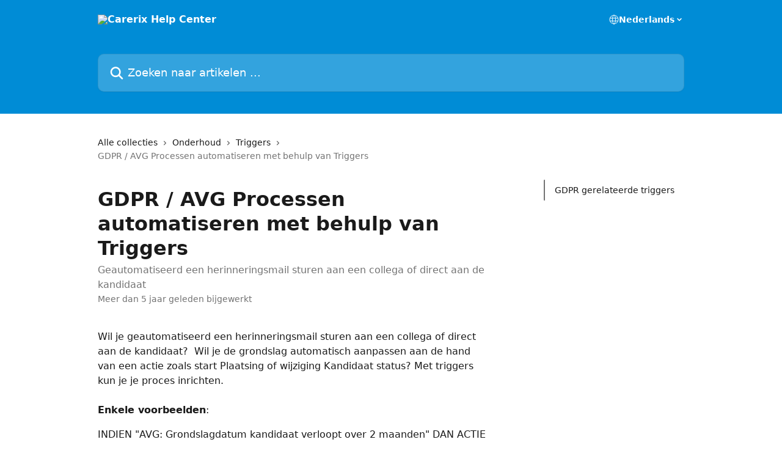

--- FILE ---
content_type: text/html; charset=utf-8
request_url: https://help.carerix.com/nl/articles/1846736-gdpr-avg-processen-automatiseren-met-behulp-van-triggers
body_size: 14803
content:
<!DOCTYPE html><html lang="nl"><head><meta charSet="utf-8" data-next-head=""/><title data-next-head="">GDPR / AVG Processen automatiseren met behulp van Triggers | Carerix Help Center</title><meta property="og:title" content="GDPR / AVG Processen automatiseren met behulp van Triggers | Carerix Help Center" data-next-head=""/><meta name="twitter:title" content="GDPR / AVG Processen automatiseren met behulp van Triggers | Carerix Help Center" data-next-head=""/><meta property="og:description" content="Geautomatiseerd een herinneringsmail sturen aan een collega of direct aan de kandidaat" data-next-head=""/><meta name="twitter:description" content="Geautomatiseerd een herinneringsmail sturen aan een collega of direct aan de kandidaat" data-next-head=""/><meta name="description" content="Geautomatiseerd een herinneringsmail sturen aan een collega of direct aan de kandidaat" data-next-head=""/><meta property="og:type" content="article" data-next-head=""/><meta property="og:image" content="https://downloads.intercomcdn.com/i/o/w97e3587/808125/3e2674c180149dff8e169e08ad5e/3df0bb05e588af548c9f74d3e54f4b41.jpg" data-next-head=""/><meta property="twitter:image" content="https://downloads.intercomcdn.com/i/o/w97e3587/808125/3e2674c180149dff8e169e08ad5e/3df0bb05e588af548c9f74d3e54f4b41.jpg" data-next-head=""/><meta name="robots" content="all" data-next-head=""/><meta name="viewport" content="width=device-width, initial-scale=1" data-next-head=""/><link href="https://intercom.help/carerix-0337b1ac61e2/assets/favicon" rel="icon" data-next-head=""/><link rel="canonical" href="https://help.carerix.com/nl/articles/1846736-gdpr-avg-processen-automatiseren-met-behulp-van-triggers" data-next-head=""/><link rel="alternate" href="https://help.carerix.com/nl/articles/1846736-gdpr-avg-processen-automatiseren-met-behulp-van-triggers" hrefLang="nl" data-next-head=""/><link rel="alternate" href="https://help.carerix.com/en/articles/1846736-gdpr-automate-your-processes-with-triggers" hrefLang="en" data-next-head=""/><link rel="alternate" href="https://help.carerix.com/en/articles/1846736-gdpr-automate-your-processes-with-triggers" hrefLang="x-default" data-next-head=""/><link nonce="41oXFb96VFh3WOdzMiaWGCoUeJUYz18nDl9o3Exzhmg=" rel="preload" href="https://static.intercomassets.com/_next/static/css/3141721a1e975790.css" as="style"/><link nonce="41oXFb96VFh3WOdzMiaWGCoUeJUYz18nDl9o3Exzhmg=" rel="stylesheet" href="https://static.intercomassets.com/_next/static/css/3141721a1e975790.css" data-n-g=""/><noscript data-n-css="41oXFb96VFh3WOdzMiaWGCoUeJUYz18nDl9o3Exzhmg="></noscript><script defer="" nonce="41oXFb96VFh3WOdzMiaWGCoUeJUYz18nDl9o3Exzhmg=" nomodule="" src="https://static.intercomassets.com/_next/static/chunks/polyfills-42372ed130431b0a.js"></script><script defer="" src="https://static.intercomassets.com/_next/static/chunks/7506.a4d4b38169fb1abb.js" nonce="41oXFb96VFh3WOdzMiaWGCoUeJUYz18nDl9o3Exzhmg="></script><script src="https://static.intercomassets.com/_next/static/chunks/webpack-bddfdcefc2f9fcc5.js" nonce="41oXFb96VFh3WOdzMiaWGCoUeJUYz18nDl9o3Exzhmg=" defer=""></script><script src="https://static.intercomassets.com/_next/static/chunks/framework-1f1b8d38c1d86c61.js" nonce="41oXFb96VFh3WOdzMiaWGCoUeJUYz18nDl9o3Exzhmg=" defer=""></script><script src="https://static.intercomassets.com/_next/static/chunks/main-867d51f9867933e7.js" nonce="41oXFb96VFh3WOdzMiaWGCoUeJUYz18nDl9o3Exzhmg=" defer=""></script><script src="https://static.intercomassets.com/_next/static/chunks/pages/_app-48cb5066bcd6f6c7.js" nonce="41oXFb96VFh3WOdzMiaWGCoUeJUYz18nDl9o3Exzhmg=" defer=""></script><script src="https://static.intercomassets.com/_next/static/chunks/d0502abb-aa607f45f5026044.js" nonce="41oXFb96VFh3WOdzMiaWGCoUeJUYz18nDl9o3Exzhmg=" defer=""></script><script src="https://static.intercomassets.com/_next/static/chunks/6190-ef428f6633b5a03f.js" nonce="41oXFb96VFh3WOdzMiaWGCoUeJUYz18nDl9o3Exzhmg=" defer=""></script><script src="https://static.intercomassets.com/_next/static/chunks/5729-6d79ddfe1353a77c.js" nonce="41oXFb96VFh3WOdzMiaWGCoUeJUYz18nDl9o3Exzhmg=" defer=""></script><script src="https://static.intercomassets.com/_next/static/chunks/296-7834dcf3444315af.js" nonce="41oXFb96VFh3WOdzMiaWGCoUeJUYz18nDl9o3Exzhmg=" defer=""></script><script src="https://static.intercomassets.com/_next/static/chunks/4835-9db7cd232aae5617.js" nonce="41oXFb96VFh3WOdzMiaWGCoUeJUYz18nDl9o3Exzhmg=" defer=""></script><script src="https://static.intercomassets.com/_next/static/chunks/2735-8954effe331a5dbf.js" nonce="41oXFb96VFh3WOdzMiaWGCoUeJUYz18nDl9o3Exzhmg=" defer=""></script><script src="https://static.intercomassets.com/_next/static/chunks/pages/%5BhelpCenterIdentifier%5D/%5Blocale%5D/articles/%5BarticleSlug%5D-cb17d809302ca462.js" nonce="41oXFb96VFh3WOdzMiaWGCoUeJUYz18nDl9o3Exzhmg=" defer=""></script><script src="https://static.intercomassets.com/_next/static/owCM6oqJUAqxAIiAh7wdD/_buildManifest.js" nonce="41oXFb96VFh3WOdzMiaWGCoUeJUYz18nDl9o3Exzhmg=" defer=""></script><script src="https://static.intercomassets.com/_next/static/owCM6oqJUAqxAIiAh7wdD/_ssgManifest.js" nonce="41oXFb96VFh3WOdzMiaWGCoUeJUYz18nDl9o3Exzhmg=" defer=""></script><meta name="sentry-trace" content="f41164231c95f320e1872212cf354664-9d2ce92478a87d49-0"/><meta name="baggage" content="sentry-environment=production,sentry-release=26d76f7c84b09204ce798b2e4a56b669913ab165,sentry-public_key=187f842308a64dea9f1f64d4b1b9c298,sentry-trace_id=f41164231c95f320e1872212cf354664,sentry-org_id=2129,sentry-sampled=false,sentry-sample_rand=0.03409125191734086,sentry-sample_rate=0"/><style id="__jsx-1183014428">:root{--body-bg: rgb(255, 255, 255);
--body-image: none;
--body-bg-rgb: 255, 255, 255;
--body-border: rgb(230, 230, 230);
--body-primary-color: #1a1a1a;
--body-secondary-color: #737373;
--body-reaction-bg: rgb(242, 242, 242);
--body-reaction-text-color: rgb(64, 64, 64);
--body-toc-active-border: #737373;
--body-toc-inactive-border: #f2f2f2;
--body-toc-inactive-color: #737373;
--body-toc-active-font-weight: 400;
--body-table-border: rgb(204, 204, 204);
--body-color: hsl(0, 0%, 0%);
--footer-bg: rgb(0, 140, 214);
--footer-image: none;
--footer-border: rgb(10, 170, 255);
--footer-color: hsl(0, 0%, 100%);
--header-bg: rgb(0, 140, 214);
--header-image: url(https://downloads.intercomcdn.com/i/o/215289/ea3c6e3def204b6febe086fa/43626204d4355483b84c137433e9c66b.jpg);
--header-color: hsl(0, 0%, 100%);
--collection-card-bg: rgb(255, 255, 255);
--collection-card-image: none;
--collection-card-color: hsl(201, 100%, 42%);
--card-bg: rgb(255, 255, 255);
--card-border-color: rgb(230, 230, 230);
--card-border-inner-radius: 6px;
--card-border-radius: 8px;
--card-shadow: 0 1px 2px 0 rgb(0 0 0 / 0.05);
--search-bar-border-radius: 10px;
--search-bar-width: 100%;
--ticket-blue-bg-color: #dce1f9;
--ticket-blue-text-color: #334bfa;
--ticket-green-bg-color: #d7efdc;
--ticket-green-text-color: #0f7134;
--ticket-orange-bg-color: #ffebdb;
--ticket-orange-text-color: #b24d00;
--ticket-red-bg-color: #ffdbdb;
--ticket-red-text-color: #df2020;
--header-height: 245px;
--header-subheader-background-color: #000000;
--header-subheader-font-color: #FFFFFF;
--content-block-bg: rgb(255, 255, 255);
--content-block-image: none;
--content-block-color: hsl(0, 0%, 10%);
--content-block-button-bg: rgb(51, 75, 250);
--content-block-button-image: none;
--content-block-button-color: hsl(0, 0%, 100%);
--content-block-button-radius: 6px;
--primary-color: hsl(201, 100%, 42%);
--primary-color-alpha-10: hsla(201, 100%, 42%, 0.1);
--primary-color-alpha-60: hsla(201, 100%, 42%, 0.6);
--text-on-primary-color: #1a1a1a}</style><style id="__jsx-1611979459">:root{--font-family-primary: system-ui, "Segoe UI", "Roboto", "Helvetica", "Arial", sans-serif, "Apple Color Emoji", "Segoe UI Emoji", "Segoe UI Symbol"}</style><style id="__jsx-2466147061">:root{--font-family-secondary: system-ui, "Segoe UI", "Roboto", "Helvetica", "Arial", sans-serif, "Apple Color Emoji", "Segoe UI Emoji", "Segoe UI Symbol"}</style><style id="__jsx-cf6f0ea00fa5c760">.fade-background.jsx-cf6f0ea00fa5c760{background:radial-gradient(333.38%100%at 50%0%,rgba(var(--body-bg-rgb),0)0%,rgba(var(--body-bg-rgb),.00925356)11.67%,rgba(var(--body-bg-rgb),.0337355)21.17%,rgba(var(--body-bg-rgb),.0718242)28.85%,rgba(var(--body-bg-rgb),.121898)35.03%,rgba(var(--body-bg-rgb),.182336)40.05%,rgba(var(--body-bg-rgb),.251516)44.25%,rgba(var(--body-bg-rgb),.327818)47.96%,rgba(var(--body-bg-rgb),.409618)51.51%,rgba(var(--body-bg-rgb),.495297)55.23%,rgba(var(--body-bg-rgb),.583232)59.47%,rgba(var(--body-bg-rgb),.671801)64.55%,rgba(var(--body-bg-rgb),.759385)70.81%,rgba(var(--body-bg-rgb),.84436)78.58%,rgba(var(--body-bg-rgb),.9551)88.2%,rgba(var(--body-bg-rgb),1)100%),var(--header-image),var(--header-bg);background-size:cover;background-position-x:center}</style><style id="__jsx-27f84a20f81f6ce9">.table-of-contents::-webkit-scrollbar{width:8px}.table-of-contents::-webkit-scrollbar-thumb{background-color:#f2f2f2;border-radius:8px}</style><style id="__jsx-a49d9ef8a9865a27">.table_of_contents.jsx-a49d9ef8a9865a27{max-width:260px;min-width:260px}</style><style id="__jsx-62724fba150252e0">.related_articles section a{color:initial}</style><style id="__jsx-4bed0c08ce36899e">.article_body a:not(.intercom-h2b-button){color:var(--primary-color)}article a.intercom-h2b-button{background-color:var(--primary-color);border:0}.zendesk-article table{overflow-x:scroll!important;display:block!important;height:auto!important}.intercom-interblocks-unordered-nested-list ul,.intercom-interblocks-ordered-nested-list ol{margin-top:16px;margin-bottom:16px}.intercom-interblocks-unordered-nested-list ul .intercom-interblocks-unordered-nested-list ul,.intercom-interblocks-unordered-nested-list ul .intercom-interblocks-ordered-nested-list ol,.intercom-interblocks-ordered-nested-list ol .intercom-interblocks-ordered-nested-list ol,.intercom-interblocks-ordered-nested-list ol .intercom-interblocks-unordered-nested-list ul{margin-top:0;margin-bottom:0}.intercom-interblocks-image a:focus{outline-offset:3px}</style></head><body><div id="__next"><div dir="ltr" class="h-full w-full"><a href="#main-content" class="sr-only font-bold text-header-color focus:not-sr-only focus:absolute focus:left-4 focus:top-4 focus:z-50" aria-roledescription="Koppeling, druk op control-option-pijltje naar rechts om af te sluiten">Naar de hoofdinhoud</a><main class="header__lite"><header id="header" data-testid="header" class="jsx-cf6f0ea00fa5c760 flex flex-col text-header-color"><div class="jsx-cf6f0ea00fa5c760 relative flex grow flex-col mb-9 bg-header-bg bg-header-image bg-cover bg-center pb-9"><div id="sr-announcement" aria-live="polite" class="jsx-cf6f0ea00fa5c760 sr-only"></div><div class="jsx-cf6f0ea00fa5c760 flex h-full flex-col items-center marker:shrink-0"><section class="relative flex w-full flex-col mb-6 pb-6"><div class="header__meta_wrapper flex justify-center px-5 pt-6 leading-none sm:px-10"><div class="flex items-center w-240" data-testid="subheader-container"><div class="mo__body header__site_name"><div class="header__logo"><a href="/nl/"><img src="https://downloads.intercomcdn.com/i/o/474884/6dfad06a5a3a783a573f5ecb/426269b532346f47e957d6d3e66e995c.png" height="138" alt="Carerix Help Center"/></a></div></div><div><div class="flex items-center font-semibold"><div class="flex items-center md:hidden" data-testid="small-screen-children"><button class="flex items-center border-none bg-transparent px-1.5" data-testid="hamburger-menu-button" aria-label="Menu openen"><svg width="24" height="24" viewBox="0 0 16 16" xmlns="http://www.w3.org/2000/svg" class="fill-current"><path d="M1.86861 2C1.38889 2 1 2.3806 1 2.85008C1 3.31957 1.38889 3.70017 1.86861 3.70017H14.1314C14.6111 3.70017 15 3.31957 15 2.85008C15 2.3806 14.6111 2 14.1314 2H1.86861Z"></path><path d="M1 8C1 7.53051 1.38889 7.14992 1.86861 7.14992H14.1314C14.6111 7.14992 15 7.53051 15 8C15 8.46949 14.6111 8.85008 14.1314 8.85008H1.86861C1.38889 8.85008 1 8.46949 1 8Z"></path><path d="M1 13.1499C1 12.6804 1.38889 12.2998 1.86861 12.2998H14.1314C14.6111 12.2998 15 12.6804 15 13.1499C15 13.6194 14.6111 14 14.1314 14H1.86861C1.38889 14 1 13.6194 1 13.1499Z"></path></svg></button><div class="fixed right-0 top-0 z-50 h-full w-full hidden" data-testid="hamburger-menu"><div class="flex h-full w-full justify-end bg-black bg-opacity-30"><div class="flex h-fit w-full flex-col bg-white opacity-100 sm:h-full sm:w-1/2"><button class="text-body-font flex items-center self-end border-none bg-transparent pr-6 pt-6" data-testid="hamburger-menu-close-button" aria-label="Menu sluiten"><svg width="24" height="24" viewBox="0 0 16 16" xmlns="http://www.w3.org/2000/svg"><path d="M3.5097 3.5097C3.84165 3.17776 4.37984 3.17776 4.71178 3.5097L7.99983 6.79775L11.2879 3.5097C11.6198 3.17776 12.158 3.17776 12.49 3.5097C12.8219 3.84165 12.8219 4.37984 12.49 4.71178L9.20191 7.99983L12.49 11.2879C12.8219 11.6198 12.8219 12.158 12.49 12.49C12.158 12.8219 11.6198 12.8219 11.2879 12.49L7.99983 9.20191L4.71178 12.49C4.37984 12.8219 3.84165 12.8219 3.5097 12.49C3.17776 12.158 3.17776 11.6198 3.5097 11.2879L6.79775 7.99983L3.5097 4.71178C3.17776 4.37984 3.17776 3.84165 3.5097 3.5097Z"></path></svg></button><nav class="flex flex-col pl-4 text-black"><div class="relative cursor-pointer has-[:focus]:outline"><select class="peer absolute z-10 block h-6 w-full cursor-pointer opacity-0 md:text-base" aria-label="Taal wijzigen" id="language-selector"><option value="/nl/articles/1846736-gdpr-avg-processen-automatiseren-met-behulp-van-triggers" class="text-black" selected="">Nederlands</option><option value="/en/articles/1846736-gdpr-automate-your-processes-with-triggers" class="text-black">English</option><option value="/fr/articles/1846736" class="text-black">Français</option></select><div class="mb-10 ml-5 flex items-center gap-1 text-md hover:opacity-80 peer-hover:opacity-80 md:m-0 md:ml-3 md:text-base" aria-hidden="true"><svg id="locale-picker-globe" width="16" height="16" viewBox="0 0 16 16" fill="none" xmlns="http://www.w3.org/2000/svg" class="shrink-0" aria-hidden="true"><path d="M8 15C11.866 15 15 11.866 15 8C15 4.13401 11.866 1 8 1C4.13401 1 1 4.13401 1 8C1 11.866 4.13401 15 8 15Z" stroke="currentColor" stroke-linecap="round" stroke-linejoin="round"></path><path d="M8 15C9.39949 15 10.534 11.866 10.534 8C10.534 4.13401 9.39949 1 8 1C6.60051 1 5.466 4.13401 5.466 8C5.466 11.866 6.60051 15 8 15Z" stroke="currentColor" stroke-linecap="round" stroke-linejoin="round"></path><path d="M1.448 5.75989H14.524" stroke="currentColor" stroke-linecap="round" stroke-linejoin="round"></path><path d="M1.448 10.2402H14.524" stroke="currentColor" stroke-linecap="round" stroke-linejoin="round"></path></svg>Nederlands<svg id="locale-picker-arrow" width="16" height="16" viewBox="0 0 16 16" fill="none" xmlns="http://www.w3.org/2000/svg" class="shrink-0" aria-hidden="true"><path d="M5 6.5L8.00093 9.5L11 6.50187" stroke="currentColor" stroke-width="1.5" stroke-linecap="round" stroke-linejoin="round"></path></svg></div></div></nav></div></div></div></div><nav class="hidden items-center md:flex" data-testid="large-screen-children"><div class="relative cursor-pointer has-[:focus]:outline"><select class="peer absolute z-10 block h-6 w-full cursor-pointer opacity-0 md:text-base" aria-label="Taal wijzigen" id="language-selector"><option value="/nl/articles/1846736-gdpr-avg-processen-automatiseren-met-behulp-van-triggers" class="text-black" selected="">Nederlands</option><option value="/en/articles/1846736-gdpr-automate-your-processes-with-triggers" class="text-black">English</option><option value="/fr/articles/1846736" class="text-black">Français</option></select><div class="mb-10 ml-5 flex items-center gap-1 text-md hover:opacity-80 peer-hover:opacity-80 md:m-0 md:ml-3 md:text-base" aria-hidden="true"><svg id="locale-picker-globe" width="16" height="16" viewBox="0 0 16 16" fill="none" xmlns="http://www.w3.org/2000/svg" class="shrink-0" aria-hidden="true"><path d="M8 15C11.866 15 15 11.866 15 8C15 4.13401 11.866 1 8 1C4.13401 1 1 4.13401 1 8C1 11.866 4.13401 15 8 15Z" stroke="currentColor" stroke-linecap="round" stroke-linejoin="round"></path><path d="M8 15C9.39949 15 10.534 11.866 10.534 8C10.534 4.13401 9.39949 1 8 1C6.60051 1 5.466 4.13401 5.466 8C5.466 11.866 6.60051 15 8 15Z" stroke="currentColor" stroke-linecap="round" stroke-linejoin="round"></path><path d="M1.448 5.75989H14.524" stroke="currentColor" stroke-linecap="round" stroke-linejoin="round"></path><path d="M1.448 10.2402H14.524" stroke="currentColor" stroke-linecap="round" stroke-linejoin="round"></path></svg>Nederlands<svg id="locale-picker-arrow" width="16" height="16" viewBox="0 0 16 16" fill="none" xmlns="http://www.w3.org/2000/svg" class="shrink-0" aria-hidden="true"><path d="M5 6.5L8.00093 9.5L11 6.50187" stroke="currentColor" stroke-width="1.5" stroke-linecap="round" stroke-linejoin="round"></path></svg></div></div></nav></div></div></div></div></section><section class="relative mx-5 flex h-full w-full flex-col items-center px-5 sm:px-10"><div class="flex h-full max-w-full flex-col w-240 justify-end" data-testid="main-header-container"><div id="search-bar" class="relative w-full"><form action="/nl/" autoComplete="off"><div class="flex w-full flex-col items-start"><div class="relative flex w-full sm:w-search-bar"><label for="search-input" class="sr-only">Zoeken naar artikelen ...</label><input id="search-input" type="text" autoComplete="off" class="peer w-full rounded-search-bar border border-black-alpha-8 bg-white-alpha-20 p-4 ps-12 font-secondary text-lg text-header-color shadow-search-bar outline-none transition ease-linear placeholder:text-header-color hover:bg-white-alpha-27 hover:shadow-search-bar-hover focus:border-transparent focus:bg-white focus:text-black-10 focus:shadow-search-bar-focused placeholder:focus:text-black-45" placeholder="Zoeken naar artikelen ..." name="q" aria-label="Zoeken naar artikelen ..." value=""/><div class="absolute inset-y-0 start-0 flex items-center fill-header-color peer-focus-visible:fill-black-45 pointer-events-none ps-5"><svg width="22" height="21" viewBox="0 0 22 21" xmlns="http://www.w3.org/2000/svg" class="fill-inherit" aria-hidden="true"><path fill-rule="evenodd" clip-rule="evenodd" d="M3.27485 8.7001C3.27485 5.42781 5.92757 2.7751 9.19985 2.7751C12.4721 2.7751 15.1249 5.42781 15.1249 8.7001C15.1249 11.9724 12.4721 14.6251 9.19985 14.6251C5.92757 14.6251 3.27485 11.9724 3.27485 8.7001ZM9.19985 0.225098C4.51924 0.225098 0.724854 4.01948 0.724854 8.7001C0.724854 13.3807 4.51924 17.1751 9.19985 17.1751C11.0802 17.1751 12.8176 16.5627 14.2234 15.5265L19.0981 20.4013C19.5961 20.8992 20.4033 20.8992 20.9013 20.4013C21.3992 19.9033 21.3992 19.0961 20.9013 18.5981L16.0264 13.7233C17.0625 12.3176 17.6749 10.5804 17.6749 8.7001C17.6749 4.01948 13.8805 0.225098 9.19985 0.225098Z"></path></svg></div></div></div></form></div></div></section></div></div></header><div class="z-1 flex shrink-0 grow basis-auto justify-center px-5 sm:px-10"><section data-testid="main-content" id="main-content" class="max-w-full w-240"><section data-testid="article-section" class="section section__article"><div class="flex-row-reverse justify-between flex"><div class="jsx-a49d9ef8a9865a27 w-61 sticky top-8 ml-7 max-w-61 self-start max-lg:hidden mt-16"><div class="jsx-27f84a20f81f6ce9 table-of-contents max-h-[calc(100vh-96px)] overflow-y-auto rounded-2xl text-body-primary-color hover:text-primary max-lg:border max-lg:border-solid max-lg:border-body-border max-lg:shadow-solid-1"><div data-testid="toc-dropdown" class="jsx-27f84a20f81f6ce9 hidden cursor-pointer justify-between border-b max-lg:flex max-lg:flex-row max-lg:border-x-0 max-lg:border-t-0 max-lg:border-solid max-lg:border-b-body-border"><div class="jsx-27f84a20f81f6ce9 my-2 max-lg:pl-4">Inhoudsopgave</div><div class="jsx-27f84a20f81f6ce9 "><svg class="ml-2 mr-4 mt-3 transition-transform" transform="rotate(180)" width="16" height="16" fill="none" xmlns="http://www.w3.org/2000/svg"><path fill-rule="evenodd" clip-rule="evenodd" d="M3.93353 5.93451C4.24595 5.62209 4.75248 5.62209 5.0649 5.93451L7.99922 8.86882L10.9335 5.93451C11.246 5.62209 11.7525 5.62209 12.0649 5.93451C12.3773 6.24693 12.3773 6.75346 12.0649 7.06588L8.5649 10.5659C8.25249 10.8783 7.74595 10.8783 7.43353 10.5659L3.93353 7.06588C3.62111 6.75346 3.62111 6.24693 3.93353 5.93451Z" fill="currentColor"></path></svg></div></div><div data-testid="toc-body" class="jsx-27f84a20f81f6ce9 my-2"><section data-testid="toc-section-0" class="jsx-27f84a20f81f6ce9 flex border-y-0 border-e-0 border-s-2 border-solid py-1.5 max-lg:border-none border-body-toc-active-border px-4"><a id="#gdpr-gerelateerde-triggers" href="#gdpr-gerelateerde-triggers" data-testid="toc-link-0" class="jsx-27f84a20f81f6ce9 w-full no-underline hover:text-body-primary-color max-lg:inline-block max-lg:text-body-primary-color max-lg:hover:text-primary lg:text-base font-toc-active text-body-primary-color"></a></section></div></div></div><div class="relative z-3 w-full lg:max-w-160 "><div class="flex pb-6 max-md:pb-2 lg:max-w-160"><div tabindex="-1" class="focus:outline-none"><div class="flex flex-wrap items-baseline pb-4 text-base" tabindex="0" role="navigation" aria-label="Breadcrumb"><a href="/nl/" class="pr-2 text-body-primary-color no-underline hover:text-body-secondary-color">Alle collecties</a><div class="pr-2" aria-hidden="true"><svg width="6" height="10" viewBox="0 0 6 10" class="block h-2 w-2 fill-body-secondary-color rtl:rotate-180" xmlns="http://www.w3.org/2000/svg"><path fill-rule="evenodd" clip-rule="evenodd" d="M0.648862 0.898862C0.316916 1.23081 0.316916 1.769 0.648862 2.10094L3.54782 4.9999L0.648862 7.89886C0.316916 8.23081 0.316917 8.769 0.648862 9.10094C0.980808 9.43289 1.519 9.43289 1.85094 9.10094L5.35094 5.60094C5.68289 5.269 5.68289 4.73081 5.35094 4.39886L1.85094 0.898862C1.519 0.566916 0.980807 0.566916 0.648862 0.898862Z"></path></svg></div><a href="https://help.carerix.com/nl/collections/670604-onderhoud" class="pr-2 text-body-primary-color no-underline hover:text-body-secondary-color" data-testid="breadcrumb-0">Onderhoud</a><div class="pr-2" aria-hidden="true"><svg width="6" height="10" viewBox="0 0 6 10" class="block h-2 w-2 fill-body-secondary-color rtl:rotate-180" xmlns="http://www.w3.org/2000/svg"><path fill-rule="evenodd" clip-rule="evenodd" d="M0.648862 0.898862C0.316916 1.23081 0.316916 1.769 0.648862 2.10094L3.54782 4.9999L0.648862 7.89886C0.316916 8.23081 0.316917 8.769 0.648862 9.10094C0.980808 9.43289 1.519 9.43289 1.85094 9.10094L5.35094 5.60094C5.68289 5.269 5.68289 4.73081 5.35094 4.39886L1.85094 0.898862C1.519 0.566916 0.980807 0.566916 0.648862 0.898862Z"></path></svg></div><a href="https://help.carerix.com/nl/collections/670867-triggers" class="pr-2 text-body-primary-color no-underline hover:text-body-secondary-color" data-testid="breadcrumb-1">Triggers</a><div class="pr-2" aria-hidden="true"><svg width="6" height="10" viewBox="0 0 6 10" class="block h-2 w-2 fill-body-secondary-color rtl:rotate-180" xmlns="http://www.w3.org/2000/svg"><path fill-rule="evenodd" clip-rule="evenodd" d="M0.648862 0.898862C0.316916 1.23081 0.316916 1.769 0.648862 2.10094L3.54782 4.9999L0.648862 7.89886C0.316916 8.23081 0.316917 8.769 0.648862 9.10094C0.980808 9.43289 1.519 9.43289 1.85094 9.10094L5.35094 5.60094C5.68289 5.269 5.68289 4.73081 5.35094 4.39886L1.85094 0.898862C1.519 0.566916 0.980807 0.566916 0.648862 0.898862Z"></path></svg></div><div class="text-body-secondary-color">GDPR / AVG Processen automatiseren met behulp van Triggers</div></div></div></div><div class=""><div class="article intercom-force-break"><div class="mb-10 max-lg:mb-6"><div class="flex flex-col gap-4"><div class="flex flex-col"><h1 class="mb-1 font-primary text-2xl font-bold leading-10 text-body-primary-color">GDPR / AVG Processen automatiseren met behulp van Triggers</h1><div class="text-md font-normal leading-normal text-body-secondary-color"><p>Geautomatiseerd een herinneringsmail sturen aan een collega of direct aan de kandidaat</p></div></div><div class="avatar"><div class="avatar__info -mt-0.5 text-base"><span class="text-body-secondary-color"> <!-- -->Meer dan 5 jaar geleden bijgewerkt</span></div></div></div></div><div class="jsx-4bed0c08ce36899e flex-col"><div class="jsx-4bed0c08ce36899e mb-7 ml-0 text-md max-messenger:mb-6 lg:hidden"><div class="jsx-27f84a20f81f6ce9 table-of-contents max-h-[calc(100vh-96px)] overflow-y-auto rounded-2xl text-body-primary-color hover:text-primary max-lg:border max-lg:border-solid max-lg:border-body-border max-lg:shadow-solid-1"><div data-testid="toc-dropdown" class="jsx-27f84a20f81f6ce9 hidden cursor-pointer justify-between border-b max-lg:flex max-lg:flex-row max-lg:border-x-0 max-lg:border-t-0 max-lg:border-solid max-lg:border-b-body-border border-b-0"><div class="jsx-27f84a20f81f6ce9 my-2 max-lg:pl-4">Inhoudsopgave</div><div class="jsx-27f84a20f81f6ce9 "><svg class="ml-2 mr-4 mt-3 transition-transform" transform="" width="16" height="16" fill="none" xmlns="http://www.w3.org/2000/svg"><path fill-rule="evenodd" clip-rule="evenodd" d="M3.93353 5.93451C4.24595 5.62209 4.75248 5.62209 5.0649 5.93451L7.99922 8.86882L10.9335 5.93451C11.246 5.62209 11.7525 5.62209 12.0649 5.93451C12.3773 6.24693 12.3773 6.75346 12.0649 7.06588L8.5649 10.5659C8.25249 10.8783 7.74595 10.8783 7.43353 10.5659L3.93353 7.06588C3.62111 6.75346 3.62111 6.24693 3.93353 5.93451Z" fill="currentColor"></path></svg></div></div><div data-testid="toc-body" class="jsx-27f84a20f81f6ce9 hidden my-2"><section data-testid="toc-section-0" class="jsx-27f84a20f81f6ce9 flex border-y-0 border-e-0 border-s-2 border-solid py-1.5 max-lg:border-none border-body-toc-active-border px-4"><a id="#gdpr-gerelateerde-triggers" href="#gdpr-gerelateerde-triggers" data-testid="toc-link-0" class="jsx-27f84a20f81f6ce9 w-full no-underline hover:text-body-primary-color max-lg:inline-block max-lg:text-body-primary-color max-lg:hover:text-primary lg:text-base font-toc-active text-body-primary-color"></a></section></div></div></div><div class="jsx-4bed0c08ce36899e article_body"><article class="jsx-4bed0c08ce36899e "><div class="intercom-interblocks-paragraph intercom-interblocks-align-left"><p>Wil je geautomatiseerd een herinneringsmail sturen aan een collega of direct aan de kandidaat?  Wil je de grondslag automatisch aanpassen aan de hand van een actie zoals start Plaatsing of wijziging Kandidaat status? Met triggers kun je je proces inrichten.<br/>​<br/>​<b>Enkele voorbeelden</b>:</p></div><div class="intercom-interblocks-paragraph intercom-interblocks-align-left"><p>INDIEN &quot;AVG: Grondslagdatum kandidaat verloopt over 2 maanden&quot; DAN ACTIE &quot;Stuur E-mail volgens sjabloon met code <i>123</i>&quot;  (aan Verantwoordelijke recruiter)<br/>​<br/>INDIEN &quot;AVG: Grondslagdatum kandidaat verloopt over 1 maanden&quot; DAN ACTIE &quot;Stuur E-mail volgens sjabloon met code 456&quot;  (bijvoorbeeld herinneringsmail aan Kandidaat)</p></div><div class="intercom-interblocks-paragraph intercom-interblocks-align-left"><p>INDIEN &quot;Kandidaat status wordt gewijzigd in..&quot;In dienst&quot; DAN ACTIE &quot;GDPR: Kandidaat grondslag wordt gezet op. Uitvoeren overeenkomt&quot;</p></div><div class="intercom-interblocks-paragraph intercom-interblocks-align-left"><p>INDIEN &quot;AVG: Kandidaat wettelijke grondslag wordt gezet op... gerechtvaardigd belang&quot; DAN ACTIE &quot;AVG: Termijn wettelijke grondslag kandidaat wordt gezet op...1 maand&quot;<br/>​</p></div><div class="intercom-interblocks-image intercom-interblocks-align-left"><a href="https://downloads.intercomcdn.com/i/o/57429768/9cdbed22c99c89d5698ad9d5/voorbeeld+nieuwe+trigger.jpg" target="_blank" rel="noreferrer nofollow noopener"><img src="https://downloads.intercomcdn.com/i/o/57429768/9cdbed22c99c89d5698ad9d5/voorbeeld+nieuwe+trigger.jpg?expires=1768646700&amp;signature=e9106d2cb6ac85889bc6962a923c68d6338a52a143640f26da56963a1bfb6c0a&amp;req=cScjFMB5m4kTWLcX3D%2B5hj86boDyxrHivTeSbFyDw55POjk6hBPzOaPNnIYz%0AD22hrPysfP6OsPKd%0A" width="845" height="480"/></a></div><div class="intercom-interblocks-heading intercom-interblocks-align-left"><h1 id="gdpr-gerelateerde-triggers">GDPR gerelateerde triggers</h1></div><div class="intercom-interblocks-paragraph intercom-interblocks-align-left"><p><i>Indien gebeurtenis:</i><br/>&quot;AVG: Grondslagdatum is gepasseerd sinds...&quot;<br/>&quot;AVG: Grondslagdatum kandidaat verloopt over...<br/>&quot;AVG: Kandidaat wettelijke grondslag wordt gezet op...&quot;<br/>​<br/>​<i>Acties:&quot;</i>AVG: Termijn wettelijke grondslag kandidaat wordt gezet op...&quot;<br/>&quot;GDPR: Kandidaat grondslag wordt gezet op...&quot;<br/>&quot;GDPR: Kandidaat grondslagdatum wordt gezet op huidige datum (vandaag)&quot;</p></div><section class="jsx-62724fba150252e0 related_articles my-6"><hr class="jsx-62724fba150252e0 my-6 sm:my-8"/><div class="jsx-62724fba150252e0 mb-3 text-xl font-bold">Gerelateerde artikelen</div><section class="flex flex-col rounded-card border border-solid border-card-border bg-card-bg p-2 sm:p-3"><a class="duration-250 group/article flex flex-row justify-between gap-2 py-2 no-underline transition ease-linear hover:bg-primary-alpha-10 hover:text-primary sm:rounded-card-inner sm:py-3 rounded-card-inner px-3" href="https://help.carerix.com/nl/articles/1706186-gdpr-avg-beschikbare-tools-in-carerix" data-testid="article-link"><div class="flex flex-col p-0"><span class="m-0 text-md text-body-primary-color group-hover/article:text-primary">GDPR / AVG - Beschikbare tools in Carerix</span></div><div class="flex shrink-0 flex-col justify-center p-0"><svg class="block h-4 w-4 text-primary ltr:-rotate-90 rtl:rotate-90" fill="currentColor" viewBox="0 0 20 20" xmlns="http://www.w3.org/2000/svg"><path fill-rule="evenodd" d="M5.293 7.293a1 1 0 011.414 0L10 10.586l3.293-3.293a1 1 0 111.414 1.414l-4 4a1 1 0 01-1.414 0l-4-4a1 1 0 010-1.414z" clip-rule="evenodd"></path></svg></div></a><a class="duration-250 group/article flex flex-row justify-between gap-2 py-2 no-underline transition ease-linear hover:bg-primary-alpha-10 hover:text-primary sm:rounded-card-inner sm:py-3 rounded-card-inner px-3" href="https://help.carerix.com/nl/articles/1826240-gdpr-informatie-voor-beheerders" data-testid="article-link"><div class="flex flex-col p-0"><span class="m-0 text-md text-body-primary-color group-hover/article:text-primary">GDPR informatie voor Beheerders</span></div><div class="flex shrink-0 flex-col justify-center p-0"><svg class="block h-4 w-4 text-primary ltr:-rotate-90 rtl:rotate-90" fill="currentColor" viewBox="0 0 20 20" xmlns="http://www.w3.org/2000/svg"><path fill-rule="evenodd" d="M5.293 7.293a1 1 0 011.414 0L10 10.586l3.293-3.293a1 1 0 111.414 1.414l-4 4a1 1 0 01-1.414 0l-4-4a1 1 0 010-1.414z" clip-rule="evenodd"></path></svg></div></a><a class="duration-250 group/article flex flex-row justify-between gap-2 py-2 no-underline transition ease-linear hover:bg-primary-alpha-10 hover:text-primary sm:rounded-card-inner sm:py-3 rounded-card-inner px-3" href="https://help.carerix.com/nl/articles/1846728-gdpr-flows-in-carerix-inrichten" data-testid="article-link"><div class="flex flex-col p-0"><span class="m-0 text-md text-body-primary-color group-hover/article:text-primary">GDPR flows in Carerix inrichten</span></div><div class="flex shrink-0 flex-col justify-center p-0"><svg class="block h-4 w-4 text-primary ltr:-rotate-90 rtl:rotate-90" fill="currentColor" viewBox="0 0 20 20" xmlns="http://www.w3.org/2000/svg"><path fill-rule="evenodd" d="M5.293 7.293a1 1 0 011.414 0L10 10.586l3.293-3.293a1 1 0 111.414 1.414l-4 4a1 1 0 01-1.414 0l-4-4a1 1 0 010-1.414z" clip-rule="evenodd"></path></svg></div></a><a class="duration-250 group/article flex flex-row justify-between gap-2 py-2 no-underline transition ease-linear hover:bg-primary-alpha-10 hover:text-primary sm:rounded-card-inner sm:py-3 rounded-card-inner px-3" href="https://help.carerix.com/nl/articles/1939770-carerix-gdpr-avg" data-testid="article-link"><div class="flex flex-col p-0"><span class="m-0 text-md text-body-primary-color group-hover/article:text-primary">Carerix &amp; GDPR / AVG</span></div><div class="flex shrink-0 flex-col justify-center p-0"><svg class="block h-4 w-4 text-primary ltr:-rotate-90 rtl:rotate-90" fill="currentColor" viewBox="0 0 20 20" xmlns="http://www.w3.org/2000/svg"><path fill-rule="evenodd" d="M5.293 7.293a1 1 0 011.414 0L10 10.586l3.293-3.293a1 1 0 111.414 1.414l-4 4a1 1 0 01-1.414 0l-4-4a1 1 0 010-1.414z" clip-rule="evenodd"></path></svg></div></a><a class="duration-250 group/article flex flex-row justify-between gap-2 py-2 no-underline transition ease-linear hover:bg-primary-alpha-10 hover:text-primary sm:rounded-card-inner sm:py-3 rounded-card-inner px-3" href="https://help.carerix.com/nl/articles/1962241-e-mail-sjablonen-ja-nee-toestemming-links" data-testid="article-link"><div class="flex flex-col p-0"><span class="m-0 text-md text-body-primary-color group-hover/article:text-primary">E-mail sjablonen Ja / Nee toestemming links</span></div><div class="flex shrink-0 flex-col justify-center p-0"><svg class="block h-4 w-4 text-primary ltr:-rotate-90 rtl:rotate-90" fill="currentColor" viewBox="0 0 20 20" xmlns="http://www.w3.org/2000/svg"><path fill-rule="evenodd" d="M5.293 7.293a1 1 0 011.414 0L10 10.586l3.293-3.293a1 1 0 111.414 1.414l-4 4a1 1 0 01-1.414 0l-4-4a1 1 0 010-1.414z" clip-rule="evenodd"></path></svg></div></a></section></section></article></div></div></div></div><div class="intercom-reaction-picker -mb-4 -ml-4 -mr-4 mt-6 rounded-card sm:-mb-2 sm:-ml-1 sm:-mr-1 sm:mt-8" role="group" aria-label="feedbackformulier"><div class="intercom-reaction-prompt">Was dit een antwoord op uw vraag?</div><div class="intercom-reactions-container"><button class="intercom-reaction" aria-label="Teleurgestelde reactie" tabindex="0" data-reaction-text="disappointed" aria-pressed="false"><span title="Teleurgesteld">😞</span></button><button class="intercom-reaction" aria-label="Neutrale reactie" tabindex="0" data-reaction-text="neutral" aria-pressed="false"><span title="Neutraal">😐</span></button><button class="intercom-reaction" aria-label="Smiley-reactie" tabindex="0" data-reaction-text="smiley" aria-pressed="false"><span title="Smiley">😃</span></button></div></div></div></div></section></section></div><footer id="footer" class="mt-24 shrink-0 bg-footer-bg px-0 py-12 text-left text-base text-footer-color"><div class="shrink-0 grow basis-auto px-5 sm:px-10"><div class="mx-auto max-w-240 sm:w-auto"><div><div class="text-center" data-testid="simple-footer-layout"><div class="align-middle text-lg text-footer-color"><a class="no-underline" href="/nl/"><img data-testid="logo-img" src="https://downloads.intercomcdn.com/i/o/474885/ce64d66b3f841f8761ca45ef/426269b532346f47e957d6d3e66e995c.png" alt="Carerix Help Center" class="max-h-8 contrast-80 inline"/></a></div><div class="mt-10" data-testid="simple-footer-links"><div class="flex flex-row justify-center"><span><ul data-testid="custom-links" class="mb-4 p-0" id="custom-links"><li class="mx-3 inline-block list-none"><a target="_blank" href="https://www.youtube.com/user/Carerix" rel="nofollow noreferrer noopener" data-testid="footer-custom-link-0" class="no-underline">Carerix YouTube Channel</a></li><li class="mx-3 inline-block list-none"><a target="_blank" href="https://help.carerix.com/nl/" rel="nofollow noreferrer noopener" data-testid="footer-custom-link-1" class="no-underline">Help Center NL</a></li><li class="mx-3 inline-block list-none"><a target="_blank" href="https://carerix.com/en/privacy-statement/" rel="nofollow noreferrer noopener" data-testid="footer-custom-link-2" class="no-underline">Privacy Statement</a></li><li class="mx-3 inline-block list-none"><a target="_blank" href="https://status.carerix.com" rel="nofollow noreferrer noopener" data-testid="footer-custom-link-3" class="no-underline">Carerix Status Page</a></li></ul></span></div><ul data-testid="social-links" class="flex flex-wrap items-center gap-4 p-0 justify-center" id="social-links"><li class="list-none align-middle"><a target="_blank" href="https://www.facebook.com/Carerix/" rel="nofollow noreferrer noopener" data-testid="footer-social-link-0" class="no-underline"><img src="https://intercom.help/carerix-0337b1ac61e2/assets/svg/icon:social-facebook/FFF" alt="" aria-label="https://www.facebook.com/Carerix/" width="16" height="16" loading="lazy" data-testid="social-icon-facebook"/></a></li><li class="list-none align-middle"><a target="_blank" href="https://www.twitter.com/Carerix" rel="nofollow noreferrer noopener" data-testid="footer-social-link-1" class="no-underline"><img src="https://intercom.help/carerix-0337b1ac61e2/assets/svg/icon:social-twitter/FFF" alt="" aria-label="https://www.twitter.com/Carerix" width="16" height="16" loading="lazy" data-testid="social-icon-twitter"/></a></li><li class="list-none align-middle"><a target="_blank" href="https://www.linkedin.com/company/carerix/" rel="nofollow noreferrer noopener" data-testid="footer-social-link-2" class="no-underline"><img src="https://intercom.help/carerix-0337b1ac61e2/assets/svg/icon:social-linkedin/FFF" alt="" aria-label="https://www.linkedin.com/company/carerix/" width="16" height="16" loading="lazy" data-testid="social-icon-linkedin"/></a></li></ul></div><div class="mt-10 flex justify-center"><div class="flex items-center text-sm" data-testid="intercom-advert-branding"><svg width="14" height="14" viewBox="0 0 16 16" fill="none" xmlns="http://www.w3.org/2000/svg"><title>Intercom</title><g clip-path="url(#clip0_1870_86937)"><path d="M14 0H2C0.895 0 0 0.895 0 2V14C0 15.105 0.895 16 2 16H14C15.105 16 16 15.105 16 14V2C16 0.895 15.105 0 14 0ZM10.133 3.02C10.133 2.727 10.373 2.49 10.667 2.49C10.961 2.49 11.2 2.727 11.2 3.02V10.134C11.2 10.428 10.96 10.667 10.667 10.667C10.372 10.667 10.133 10.427 10.133 10.134V3.02ZM7.467 2.672C7.467 2.375 7.705 2.132 8 2.132C8.294 2.132 8.533 2.375 8.533 2.672V10.484C8.533 10.781 8.293 11.022 8 11.022C7.705 11.022 7.467 10.782 7.467 10.484V2.672ZM4.8 3.022C4.8 2.727 5.04 2.489 5.333 2.489C5.628 2.489 5.867 2.726 5.867 3.019V10.133C5.867 10.427 5.627 10.666 5.333 10.666C5.039 10.666 4.8 10.426 4.8 10.133V3.02V3.022ZM2.133 4.088C2.133 3.792 2.373 3.554 2.667 3.554C2.961 3.554 3.2 3.792 3.2 4.087V8.887C3.2 9.18 2.96 9.419 2.667 9.419C2.372 9.419 2.133 9.179 2.133 8.886V4.086V4.088ZM13.68 12.136C13.598 12.206 11.622 13.866 8 13.866C4.378 13.866 2.402 12.206 2.32 12.136C2.096 11.946 2.07 11.608 2.262 11.384C2.452 11.161 2.789 11.134 3.012 11.324C3.044 11.355 4.808 12.8 8 12.8C11.232 12.8 12.97 11.343 12.986 11.328C13.209 11.138 13.546 11.163 13.738 11.386C13.93 11.61 13.904 11.946 13.68 12.138V12.136ZM13.867 8.886C13.867 9.181 13.627 9.42 13.333 9.42C13.039 9.42 12.8 9.18 12.8 8.887V4.087C12.8 3.791 13.04 3.553 13.333 3.553C13.628 3.553 13.867 3.791 13.867 4.086V8.886Z" class="fill-current"></path></g><defs><clipPath id="clip0_1870_86937"><rect width="16" height="16" fill="none"></rect></clipPath></defs></svg><a href="https://www.intercom.com/intercom-link?company=Carerix&amp;solution=customer-support&amp;utm_campaign=intercom-link&amp;utm_content=We+run+on+Intercom&amp;utm_medium=help-center&amp;utm_referrer=http%3A%2F%2Fhelp.carerix.com%2Fnl%2Farticles%2F1846736-gdpr-avg-processen-automatiseren-met-behulp-van-triggers&amp;utm_source=desktop-web" class="pl-2 align-middle no-underline">Wij gebruiken Intercom</a></div></div></div></div></div></div></footer></main></div></div><script id="__NEXT_DATA__" type="application/json" nonce="41oXFb96VFh3WOdzMiaWGCoUeJUYz18nDl9o3Exzhmg=">{"props":{"pageProps":{"app":{"id":"w97e3587","messengerUrl":"https://widget.intercom.io/widget/w97e3587","name":"Carerix","poweredByIntercomUrl":"https://www.intercom.com/intercom-link?company=Carerix\u0026solution=customer-support\u0026utm_campaign=intercom-link\u0026utm_content=We+run+on+Intercom\u0026utm_medium=help-center\u0026utm_referrer=http%3A%2F%2Fhelp.carerix.com%2Fnl%2Farticles%2F1846736-gdpr-avg-processen-automatiseren-met-behulp-van-triggers\u0026utm_source=desktop-web","features":{"consentBannerBeta":false,"customNotFoundErrorMessage":false,"disableFontPreloading":false,"disableNoMarginClassTransformation":false,"finOnHelpCenter":false,"hideIconsWithBackgroundImages":false,"messengerCustomFonts":false}},"helpCenterSite":{"customDomain":"help.carerix.com","defaultLocale":"en","disableBranding":false,"externalLoginName":"Helpdesk","externalLoginUrl":"https://help.carerix.com/nl/articles","footerContactDetails":null,"footerLinks":{"custom":[{"id":4931,"help_center_site_id":329412,"title":"Carerix YouTube Channel","url":"https://www.youtube.com/user/Carerix","sort_order":1,"link_location":"footer","site_link_group_id":5513},{"id":40039,"help_center_site_id":329412,"title":"Carerix YouTube Channel","url":"https://www.youtube.com/user/Carerix","sort_order":1,"link_location":"footer","site_link_group_id":14031},{"id":40043,"help_center_site_id":329412,"title":"Carerix YouTube Channel","url":"https://www.youtube.com/user/Carerix","sort_order":1,"link_location":"footer","site_link_group_id":14032},{"id":40047,"help_center_site_id":329412,"title":"Carerix YouTube Channel","url":"https://www.youtube.com/user/Carerix","sort_order":1,"link_location":"footer","site_link_group_id":14033},{"id":5818,"help_center_site_id":329412,"title":"Help Center NL","url":"https://help.carerix.com/nl/","sort_order":2,"link_location":"footer","site_link_group_id":5513},{"id":40040,"help_center_site_id":329412,"title":"Help Center NL","url":"https://help.carerix.com/nl/","sort_order":2,"link_location":"footer","site_link_group_id":14031},{"id":40044,"help_center_site_id":329412,"title":"Help Center NL","url":"https://help.carerix.com/nl/","sort_order":2,"link_location":"footer","site_link_group_id":14032},{"id":40048,"help_center_site_id":329412,"title":"Help Center NL","url":"https://help.carerix.com/nl/","sort_order":2,"link_location":"footer","site_link_group_id":14033},{"id":13809,"help_center_site_id":329412,"title":"Privacy Statement","url":"https://carerix.com/en/privacy-statement/","sort_order":3,"link_location":"footer","site_link_group_id":5513},{"id":40041,"help_center_site_id":329412,"title":"Privacy Statement","url":"https://carerix.com/en/privacy-statement/","sort_order":3,"link_location":"footer","site_link_group_id":14031},{"id":40045,"help_center_site_id":329412,"title":"Privacy Statement","url":"https://carerix.com/en/privacy-statement/","sort_order":3,"link_location":"footer","site_link_group_id":14032},{"id":40049,"help_center_site_id":329412,"title":"Privacy Statement","url":"https://carerix.com/en/privacy-statement/","sort_order":3,"link_location":"footer","site_link_group_id":14033},{"id":18412,"help_center_site_id":329412,"title":"Carerix Status Page","url":"https://status.carerix.com","sort_order":4,"link_location":"footer","site_link_group_id":5513},{"id":40042,"help_center_site_id":329412,"title":"Carerix Status Page","url":"https://status.carerix.com","sort_order":4,"link_location":"footer","site_link_group_id":14031},{"id":40046,"help_center_site_id":329412,"title":"Carerix Status Page","url":"https://status.carerix.com","sort_order":4,"link_location":"footer","site_link_group_id":14032},{"id":40050,"help_center_site_id":329412,"title":"Carerix Status Page","url":"https://status.carerix.com","sort_order":4,"link_location":"footer","site_link_group_id":14033}],"socialLinks":[{"iconUrl":"https://intercom.help/carerix-0337b1ac61e2/assets/svg/icon:social-facebook","provider":"facebook","url":"https://www.facebook.com/Carerix/"},{"iconUrl":"https://intercom.help/carerix-0337b1ac61e2/assets/svg/icon:social-twitter","provider":"twitter","url":"https://www.twitter.com/Carerix"},{"iconUrl":"https://intercom.help/carerix-0337b1ac61e2/assets/svg/icon:social-linkedin","provider":"linkedin","url":"https://www.linkedin.com/company/carerix/"}],"linkGroups":[{"title":null,"links":[{"title":"Carerix YouTube Channel","url":"https://www.youtube.com/user/Carerix"},{"title":"Help Center NL","url":"https://help.carerix.com/nl/"},{"title":"Privacy Statement","url":"https://carerix.com/en/privacy-statement/"},{"title":"Carerix Status Page","url":"https://status.carerix.com"}]}]},"headerLinks":[],"homeCollectionCols":3,"googleAnalyticsTrackingId":"G-4EYKXNQWSZ","googleTagManagerId":null,"pathPrefixForCustomDomain":null,"seoIndexingEnabled":true,"helpCenterId":329412,"url":"https://help.carerix.com","customizedFooterTextContent":null,"consentBannerConfig":null,"canInjectCustomScripts":false,"scriptSection":1,"customScriptFilesExist":false},"localeLinks":[{"id":"nl","absoluteUrl":"https://help.carerix.com/nl/articles/1846736-gdpr-avg-processen-automatiseren-met-behulp-van-triggers","available":true,"name":"Nederlands","selected":true,"url":"/nl/articles/1846736-gdpr-avg-processen-automatiseren-met-behulp-van-triggers"},{"id":"en","absoluteUrl":"https://help.carerix.com/en/articles/1846736-gdpr-automate-your-processes-with-triggers","available":true,"name":"English","selected":false,"url":"/en/articles/1846736-gdpr-automate-your-processes-with-triggers"},{"id":"fr","absoluteUrl":"https://help.carerix.com/fr/articles/1846736","available":false,"name":"Français","selected":false,"url":"/fr/articles/1846736"}],"requestContext":{"articleSource":null,"academy":false,"canonicalUrl":"https://help.carerix.com/nl/articles/1846736-gdpr-avg-processen-automatiseren-met-behulp-van-triggers","headerless":false,"isDefaultDomainRequest":false,"nonce":"41oXFb96VFh3WOdzMiaWGCoUeJUYz18nDl9o3Exzhmg=","rootUrl":"/nl/","sheetUserCipher":null,"type":"help-center"},"theme":{"color":"008cd6","siteName":"Carerix Help Center","headline":"Advies en antwoorden van het Carerix Team","headerFontColor":"FFFFFF","logo":"https://downloads.intercomcdn.com/i/o/474884/6dfad06a5a3a783a573f5ecb/426269b532346f47e957d6d3e66e995c.png","logoHeight":"138","header":"https://downloads.intercomcdn.com/i/o/215289/ea3c6e3def204b6febe086fa/43626204d4355483b84c137433e9c66b.jpg","favicon":"https://intercom.help/carerix-0337b1ac61e2/assets/favicon","locale":"nl","homeUrl":"https://www.carerix.com/","social":"https://downloads.intercomcdn.com/i/o/w97e3587/808125/3e2674c180149dff8e169e08ad5e/3df0bb05e588af548c9f74d3e54f4b41.jpg","urlPrefixForDefaultDomain":"https://intercom.help/carerix-0337b1ac61e2","customDomain":"help.carerix.com","customDomainUsesSsl":true,"customizationOptions":{"customizationType":1,"header":{"backgroundColor":"#008cd6","fontColor":"#FFFFFF","fadeToEdge":false,"backgroundGradient":null,"backgroundImageId":null,"backgroundImageUrl":null},"body":{"backgroundColor":"#ffffff","fontColor":null,"fadeToEdge":null,"backgroundGradient":null,"backgroundImageId":null},"footer":{"backgroundColor":"#008cd6","fontColor":"#FFF","fadeToEdge":null,"backgroundGradient":null,"backgroundImageId":null,"showRichTextField":false},"layout":{"homePage":{"blocks":[{"type":"tickets-portal-link","enabled":false},{"type":"collection-list","columns":3,"template":0},{"type":"article-list","columns":3,"enabled":true,"localizedContent":[{"title":"","locale":"nl","links":[{"articleId":"empty_article_slot","type":"article-link"},{"articleId":"empty_article_slot","type":"article-link"},{"articleId":"empty_article_slot","type":"article-link"},{"articleId":"empty_article_slot","type":"article-link"},{"articleId":"empty_article_slot","type":"article-link"},{"articleId":"empty_article_slot","type":"article-link"}]},{"title":"","locale":"en","links":[{"articleId":"empty_article_slot","type":"article-link"},{"articleId":"empty_article_slot","type":"article-link"},{"articleId":"empty_article_slot","type":"article-link"},{"articleId":"empty_article_slot","type":"article-link"},{"articleId":"empty_article_slot","type":"article-link"},{"articleId":"empty_article_slot","type":"article-link"}]},{"title":"","locale":"fr","links":[{"articleId":"empty_article_slot","type":"article-link"},{"articleId":"empty_article_slot","type":"article-link"},{"articleId":"empty_article_slot","type":"article-link"},{"articleId":"empty_article_slot","type":"article-link"},{"articleId":"empty_article_slot","type":"article-link"},{"articleId":"empty_article_slot","type":"article-link"}]},{"title":"","locale":"de","links":[{"articleId":"empty_article_slot","type":"article-link"},{"articleId":"empty_article_slot","type":"article-link"},{"articleId":"empty_article_slot","type":"article-link"},{"articleId":"empty_article_slot","type":"article-link"},{"articleId":"empty_article_slot","type":"article-link"},{"articleId":"empty_article_slot","type":"article-link"}]}]},{"type":"content-block","enabled":false,"columns":1}]},"collectionsPage":{"showArticleDescriptions":false},"articlePage":{},"searchPage":{}},"collectionCard":{"global":{"backgroundColor":null,"fontColor":"008cd6","fadeToEdge":null,"backgroundGradient":null,"backgroundImageId":null,"showIcons":true,"backgroundImageUrl":null},"collections":[]},"global":{"font":{"customFontFaces":[],"primary":null,"secondary":null},"componentStyle":{"card":{"type":"bordered","borderRadius":8}},"namedComponents":{"header":{"subheader":{"enabled":false,"style":{"backgroundColor":"#000000","fontColor":"#FFFFFF"}},"style":{"height":"245px","align":"start","justify":"end"}},"searchBar":{"style":{"width":"100%","borderRadius":10}},"footer":{"type":0}},"brand":{"colors":[],"websiteUrl":""}},"contentBlock":{"blockStyle":{"backgroundColor":"#ffffff","fontColor":"#1a1a1a","fadeToEdge":null,"backgroundGradient":null,"backgroundImageId":null,"backgroundImageUrl":null},"buttonOptions":{"backgroundColor":"#334BFA","fontColor":"#ffffff","borderRadius":6},"isFullWidth":false}},"helpCenterName":"Carerix Help Center","footerLogo":"https://downloads.intercomcdn.com/i/o/474885/ce64d66b3f841f8761ca45ef/426269b532346f47e957d6d3e66e995c.png","footerLogoHeight":"138","localisedInformation":{"contentBlock":{"locale":"nl","title":"Content section title","withButton":false,"description":"","buttonTitle":"Button title","buttonUrl":""}}},"user":{"userId":"8ef13be0-0d41-4acc-bf1f-07d445f75f36","role":"visitor_role","country_code":null},"articleContent":{"articleId":"1846736","author":null,"blocks":[{"type":"paragraph","text":"Wil je geautomatiseerd een herinneringsmail sturen aan een collega of direct aan de kandidaat?  Wil je de grondslag automatisch aanpassen aan de hand van een actie zoals start Plaatsing of wijziging Kandidaat status? Met triggers kun je je proces inrichten.\u003cbr\u003e\u003cbr\u003e\u003cb\u003eEnkele voorbeelden\u003c/b\u003e:","align":"left"},{"type":"paragraph","text":"INDIEN \"AVG: Grondslagdatum kandidaat verloopt over 2 maanden\" DAN ACTIE \"Stuur E-mail volgens sjabloon met code \u003ci\u003e123\u003c/i\u003e\"  (aan Verantwoordelijke recruiter)\u003cbr\u003e\u003cbr\u003eINDIEN \"AVG: Grondslagdatum kandidaat verloopt over 1 maanden\" DAN ACTIE \"Stuur E-mail volgens sjabloon met code 456\"  (bijvoorbeeld herinneringsmail aan Kandidaat)","align":"left"},{"type":"paragraph","text":"INDIEN \"Kandidaat status wordt gewijzigd in..\"In dienst\" DAN ACTIE \"GDPR: Kandidaat grondslag wordt gezet op. Uitvoeren overeenkomt\"","align":"left"},{"type":"paragraph","text":"INDIEN \"AVG: Kandidaat wettelijke grondslag wordt gezet op... gerechtvaardigd belang\" DAN ACTIE \"AVG: Termijn wettelijke grondslag kandidaat wordt gezet op...1 maand\"\u003cbr\u003e","align":"left"},{"type":"image","url":"https://downloads.intercomcdn.com/i/o/57429768/9cdbed22c99c89d5698ad9d5/voorbeeld+nieuwe+trigger.jpg?expires=1768646700\u0026signature=e9106d2cb6ac85889bc6962a923c68d6338a52a143640f26da56963a1bfb6c0a\u0026req=cScjFMB5m4kTWLcX3D%2B5hj86boDyxrHivTeSbFyDw55POjk6hBPzOaPNnIYz%0AD22hrPysfP6OsPKd%0A","linkUrl":"https://downloads.intercomcdn.com/i/o/57429768/9cdbed22c99c89d5698ad9d5/voorbeeld+nieuwe+trigger.jpg","width":845,"height":480,"align":"left"},{"type":"heading","text":"GDPR gerelateerde triggers","align":"left","idAttribute":"gdpr-gerelateerde-triggers"},{"type":"paragraph","text":"\u003ci\u003eIndien gebeurtenis:\u003c/i\u003e\u003cbr\u003e\"AVG: Grondslagdatum is gepasseerd sinds...\"\u003cbr\u003e\"AVG: Grondslagdatum kandidaat verloopt over...\u003cbr\u003e\"AVG: Kandidaat wettelijke grondslag wordt gezet op...\"\u003cbr\u003e\u003cbr\u003e\u003ci\u003eActies:\"\u003c/i\u003eAVG: Termijn wettelijke grondslag kandidaat wordt gezet op...\"\u003cbr\u003e\"GDPR: Kandidaat grondslag wordt gezet op...\"\u003cbr\u003e\"GDPR: Kandidaat grondslagdatum wordt gezet op huidige datum (vandaag)\"","align":"left"}],"collectionId":"670867","description":"Geautomatiseerd een herinneringsmail sturen aan een collega of direct aan de kandidaat","id":"3155621","lastUpdated":"Meer dan 5 jaar geleden bijgewerkt","relatedArticles":[{"title":"GDPR / AVG - Beschikbare tools in Carerix","url":"https://help.carerix.com/nl/articles/1706186-gdpr-avg-beschikbare-tools-in-carerix"},{"title":"GDPR informatie voor Beheerders","url":"https://help.carerix.com/nl/articles/1826240-gdpr-informatie-voor-beheerders"},{"title":"GDPR flows in Carerix inrichten","url":"https://help.carerix.com/nl/articles/1846728-gdpr-flows-in-carerix-inrichten"},{"title":"Carerix \u0026 GDPR / AVG","url":"https://help.carerix.com/nl/articles/1939770-carerix-gdpr-avg"},{"title":"E-mail sjablonen Ja / Nee toestemming links","url":"https://help.carerix.com/nl/articles/1962241-e-mail-sjablonen-ja-nee-toestemming-links"}],"targetUserType":"everyone","title":"GDPR / AVG Processen automatiseren met behulp van Triggers","showTableOfContents":true,"synced":false,"isStandaloneApp":false},"breadcrumbs":[{"url":"https://help.carerix.com/nl/collections/670604-onderhoud","name":"Onderhoud"},{"url":"https://help.carerix.com/nl/collections/670867-triggers","name":"Triggers"}],"selectedReaction":null,"showReactions":true,"themeCSSCustomProperties":{"--body-bg":"rgb(255, 255, 255)","--body-image":"none","--body-bg-rgb":"255, 255, 255","--body-border":"rgb(230, 230, 230)","--body-primary-color":"#1a1a1a","--body-secondary-color":"#737373","--body-reaction-bg":"rgb(242, 242, 242)","--body-reaction-text-color":"rgb(64, 64, 64)","--body-toc-active-border":"#737373","--body-toc-inactive-border":"#f2f2f2","--body-toc-inactive-color":"#737373","--body-toc-active-font-weight":400,"--body-table-border":"rgb(204, 204, 204)","--body-color":"hsl(0, 0%, 0%)","--footer-bg":"rgb(0, 140, 214)","--footer-image":"none","--footer-border":"rgb(10, 170, 255)","--footer-color":"hsl(0, 0%, 100%)","--header-bg":"rgb(0, 140, 214)","--header-image":"url(https://downloads.intercomcdn.com/i/o/215289/ea3c6e3def204b6febe086fa/43626204d4355483b84c137433e9c66b.jpg)","--header-color":"hsl(0, 0%, 100%)","--collection-card-bg":"rgb(255, 255, 255)","--collection-card-image":"none","--collection-card-color":"hsl(201, 100%, 42%)","--card-bg":"rgb(255, 255, 255)","--card-border-color":"rgb(230, 230, 230)","--card-border-inner-radius":"6px","--card-border-radius":"8px","--card-shadow":"0 1px 2px 0 rgb(0 0 0 / 0.05)","--search-bar-border-radius":"10px","--search-bar-width":"100%","--ticket-blue-bg-color":"#dce1f9","--ticket-blue-text-color":"#334bfa","--ticket-green-bg-color":"#d7efdc","--ticket-green-text-color":"#0f7134","--ticket-orange-bg-color":"#ffebdb","--ticket-orange-text-color":"#b24d00","--ticket-red-bg-color":"#ffdbdb","--ticket-red-text-color":"#df2020","--header-height":"245px","--header-subheader-background-color":"#000000","--header-subheader-font-color":"#FFFFFF","--content-block-bg":"rgb(255, 255, 255)","--content-block-image":"none","--content-block-color":"hsl(0, 0%, 10%)","--content-block-button-bg":"rgb(51, 75, 250)","--content-block-button-image":"none","--content-block-button-color":"hsl(0, 0%, 100%)","--content-block-button-radius":"6px","--primary-color":"hsl(201, 100%, 42%)","--primary-color-alpha-10":"hsla(201, 100%, 42%, 0.1)","--primary-color-alpha-60":"hsla(201, 100%, 42%, 0.6)","--text-on-primary-color":"#1a1a1a"},"intl":{"defaultLocale":"en","locale":"nl","messages":{"layout.skip_to_main_content":"Naar de hoofdinhoud","layout.skip_to_main_content_exit":"Koppeling, druk op control-option-pijltje naar rechts om af te sluiten","article.attachment_icon":"Pictogram van bijlage","article.related_articles":"Gerelateerde artikelen","article.written_by":"Geschreven door \u003cb\u003e{author}\u003c/b\u003e","article.table_of_contents":"Inhoudsopgave","breadcrumb.all_collections":"Alle collecties","breadcrumb.aria_label":"Breadcrumb","collection.article_count.one":"{count} artikel","collection.article_count.other":"{count} artikelen","collection.articles_heading":"Artikelen","collection.sections_heading":"Collecties","collection.written_by.one":"Geschreven door \u003cb\u003e{author}\u003c/b\u003e","collection.written_by.two":"Geschreven door \u003cb\u003e{author1}\u003c/b\u003e en \u003cb\u003e{author2}\u003c/b\u003e","collection.written_by.three":"Geschreven door \u003cb\u003e{author1}\u003c/b\u003e, \u003cb\u003e{author2}\u003c/b\u003e en \u003cb\u003e{author3}\u003c/b\u003e","collection.written_by.four":"Geschreven door \u003cb\u003e{author1}\u003c/b\u003e, \u003cb\u003e{author2}\u003c/b\u003e, \u003cb\u003e{author3}\u003c/b\u003e en 1 ander","collection.written_by.other":"Geschreven door \u003cb\u003e{author1}\u003c/b\u003e, \u003cb\u003e{author2}\u003c/b\u003e, \u003cb\u003e{author3}\u003c/b\u003e en {count} anderen","collection.by.one":"Door {author}","collection.by.two":"Door {author1} en 1 ander","collection.by.other":"Door {author1} en {count} anderen","collection.by.count_one":"1 auteur","collection.by.count_plural":"{count} auteurs","community_banner.tip":"Tip","community_banner.label":"\u003cb\u003eMeer hulp nodig?\u003c/b\u003e Krijg ondersteuning van ons {link}","community_banner.link_label":"Communityforum","community_banner.description":"Vind antwoorden en krijg hulp van Intercom Support en Community Experts","header.headline":"Advies en antwoorden van het {appName}-team","header.menu.open":"Menu openen","header.menu.close":"Menu sluiten","locale_picker.aria_label":"Taal wijzigen","not_authorized.cta":"Stuur ons een bericht of meld u aan via {link}","not_found.title":"Oh oh. Die pagina bestaat niet.","not_found.not_authorized":"Dit artikel kan niet worden geladen. U moet zich mogelijk eerst aanmelden","not_found.try_searching":"Probeer naar uw antwoord te zoeken of stuur ons een bericht.","tickets_portal_bad_request.title":"Geen toegang tot de ticketportal","tickets_portal_bad_request.learn_more":"Meer informatie","tickets_portal_bad_request.send_a_message":"Neem contact op met uw beheerder.","no_articles.title":"Leeg Helpcentrum","no_articles.no_articles":"Dit Helpcentrum heeft nog geen artikelen of collecties.","preview.invalid_preview":"Er is geen voorbeeld beschikbaar voor {previewType}","reaction_picker.did_this_answer_your_question":"Was dit een antwoord op uw vraag?","reaction_picker.feedback_form_label":"feedbackformulier","reaction_picker.reaction.disappointed.title":"Teleurgesteld","reaction_picker.reaction.disappointed.aria_label":"Teleurgestelde reactie","reaction_picker.reaction.neutral.title":"Neutraal","reaction_picker.reaction.neutral.aria_label":"Neutrale reactie","reaction_picker.reaction.smiley.title":"Smiley","reaction_picker.reaction.smiley.aria_label":"Smiley-reactie","search.box_placeholder_fin":"Stel een vraag","search.box_placeholder":"Zoeken naar artikelen ...","search.clear_search":"Zoekopdracht wissen","search.fin_card_ask_text":"Vragen","search.fin_loading_title_1":"Even nadenken ...","search.fin_loading_title_2":"Zoeken in bronnen ...","search.fin_loading_title_3":"Bezig met analyseren ...","search.fin_card_description":"Vind het antwoord met Fin AI","search.fin_empty_state":"Sorry, Fin AI kan uw vraag niet beantwoorden. Probeer de vraag anders te formuleren of stel een andere vraag","search.no_results":"We konden geen artikelen vinden voor:","search.number_of_results":"{count} zoekresultaten gevonden","search.submit_btn":"Zoeken naar artikelen","search.successful":"Zoekresultaten voor:","footer.powered_by":"Wij gebruiken Intercom","footer.privacy.choice":"Uw privacykeuzes","footer.social.facebook":"Facebook","footer.social.linkedin":"LinkedIn","footer.social.twitter":"Twitter","tickets.title":"Tickets","tickets.company_selector_option":"Tickets van {companyName}","tickets.all_states":"Alle staten","tickets.filters.company_tickets":"Alle tickets","tickets.filters.my_tickets":"Gemaakt door mij","tickets.filters.all":"Alle","tickets.no_tickets_found":"Geen tickets gevonden","tickets.empty-state.generic.title":"Geen tickets gevonden","tickets.empty-state.generic.description":"Probeer verschillende trefwoorden of filters uit.","tickets.empty-state.empty-own-tickets.title":"Geen door u aangemaakte tickets","tickets.empty-state.empty-own-tickets.description":"Tickets die via de berichtenfunctie of door een supportmedewerker werden toegevoegd aan uw gesprek, zullen hier worden getoond.","tickets.empty-state.empty-q.description":"Probeer verschillende trefwoorden uit of controleer op typefouten.","tickets.navigation.home":"Home","tickets.navigation.tickets_portal":"Ticketportal","tickets.navigation.ticket_details":"Ticketnr. {ticketId}","tickets.view_conversation":"Gesprek weergeven","tickets.send_message":"Stuur ons een bericht","tickets.continue_conversation":"Zet het gesprek voort","tickets.avatar_image.image_alt":"Avatar van {firstName}","tickets.fields.id":"Ticket-ID","tickets.fields.type":"Tickettype","tickets.fields.title":"Titel","tickets.fields.description":"Beschrijving","tickets.fields.created_by":"Aangemaakt door","tickets.fields.email_for_notification":"U wordt hier en via e-mail ingelicht","tickets.fields.created_at":"Gemaakt op","tickets.fields.sorting_updated_at":"Laatst bijgewerkt","tickets.fields.state":"Status van ticket","tickets.fields.assignee":"Medewerker","tickets.link-block.title":"Ticketportal.","tickets.link-block.description":"Volg de voortgang van alle tickets die betrekking hebben op uw bedrijf.","tickets.states.submitted":"Ingediend","tickets.states.in_progress":"In behandeling","tickets.states.waiting_on_customer":"Reactie vereist","tickets.states.resolved":"Opgelost","tickets.states.description.unassigned.submitted":"We zullen dit binnenkort afhandelen","tickets.states.description.assigned.submitted":"{assigneeName} zal dit weldra afhandelen","tickets.states.description.unassigned.in_progress":"We werken hieraan!","tickets.states.description.assigned.in_progress":"{assigneeName} werkt hier momenteel aan!","tickets.states.description.unassigned.waiting_on_customer":"We hebben meer informatie van u nodig","tickets.states.description.assigned.waiting_on_customer":"{assigneeName} heeft meer informatie van u nodig","tickets.states.description.unassigned.resolved":"We hebben uw ticket afgehandeld","tickets.states.description.assigned.resolved":"{assigneeName} heeft uw ticket afgehandeld","tickets.attributes.boolean.true":"Ja","tickets.attributes.boolean.false":"Nee","tickets.filter_any":"\u003cb\u003e{name}\u003c/b\u003e is elke","tickets.filter_single":"\u003cb\u003e{name}\u003c/b\u003e is {value}","tickets.filter_multiple":"\u003cb\u003e{name}\u003c/b\u003e is een van {count}","tickets.no_options_found":"Geen opties gevonden","tickets.filters.any_option":"Elke","tickets.filters.state":"Staat","tickets.filters.type":"Type","tickets.filters.created_by":"Aangemaakt door","tickets.filters.assigned_to":"Toegewezen aan","tickets.filters.created_on":"Gemaakt op","tickets.filters.updated_on":"Bijgewerkt op","tickets.filters.date_range.today":"Vandaag","tickets.filters.date_range.yesterday":"Gisteren","tickets.filters.date_range.last_week":"Vorige week","tickets.filters.date_range.last_30_days":"Laatste 30 dagen","tickets.filters.date_range.last_90_days":"Laatste 90 dagen","tickets.filters.date_range.custom":"Aangepast","tickets.filters.date_range.apply_custom_range":"Toepassen","tickets.filters.date_range.custom_range.start_date":"Van","tickets.filters.date_range.custom_range.end_date":"Naar","tickets.filters.clear_filters":"Filters wissen","cookie_banner.default_text":"Deze website maakt gebruik van cookies en soortgelijke technologieën (\"cookies\") die strikt noodzakelijk zijn voor de werking ervan. Zowel wij als onze partners wensen ook additionele cookies te plaatsen om de prestaties van de website te analyseren en om functionaliteiten, advertenties en sociale mediafuncties mogelijk te maken. Raadpleeg ons {cookiePolicyLink} voor meer informatie. U kunt uw cookievoorkeuren wijzigen in onze cookie-instellingen.","cookie_banner.gdpr_text":"Deze website maakt gebruik van cookies en soortgelijke technologieën (\"cookies\") die strikt noodzakelijk zijn voor de werking ervan. Zowel wij als onze partners wensen ook additionele cookies te plaatsen om de prestaties van de website te analyseren en om functionaliteiten, advertenties en sociale mediafuncties mogelijk te maken. Raadpleeg ons {cookiePolicyLink} voor meer informatie. U kunt uw cookievoorkeuren wijzigen in onze cookie-instellingen.","cookie_banner.ccpa_text":"Deze site maakt gebruik van cookies en andere technologieën die wij en onze externe leveranciers gebruiken om persoonlijke informatie over u en uw interactie met de site (waaronder bekeken inhoud, cursorbewegingen, schermopnamen en chatinhoud) te monitoren en vast te leggen voor de doeleinden die worden beschreven in ons Cookiebeleid. Als u doorgaat met uw bezoek aan onze site, stemt u in met onze {websiteTermsLink}, ons {privacyPolicyLink} en ons {cookiePolicyLink}.","cookie_banner.simple_text":"Wij gebruiken cookies om onze site te laten functioneren en voor analyse- en advertentiedoeleinden. U kunt optionele cookies naar wens in- of uitschakelen. Raadpleeg ons {cookiePolicyLink} voor meer informatie.","cookie_banner.cookie_policy":"Cookiebeleid","cookie_banner.website_terms":"Gebruiksvoorwaarden van de website","cookie_banner.privacy_policy":"Privacybeleid","cookie_banner.accept_all":"Alles accepteren","cookie_banner.accept":"Accepteren","cookie_banner.reject_all":"Alles afwijzen","cookie_banner.manage_cookies":"Cookies beheren","cookie_banner.close":"Banner sluiten","cookie_settings.close":"Sluiten","cookie_settings.title":"Cookie-instellingen","cookie_settings.description":"We gebruiken cookies om uw ervaring te verbeteren. U kunt hieronder uw cookievoorkeuren aanpassen. Raadpleeg ons {cookiePolicyLink} voor meer informatie.","cookie_settings.ccpa_title":"Uw privacykeuzes","cookie_settings.ccpa_description":"U hebt het recht om u af te melden voor de verkoop van uw persoonlijke gegevens. Zie onze {cookiePolicyLink} voor meer details over hoe wij uw gegevens gebruiken.","cookie_settings.save_preferences":"Voorkeuren opslaan"}},"_sentryTraceData":"f41164231c95f320e1872212cf354664-87eb94c809b30c17-0","_sentryBaggage":"sentry-environment=production,sentry-release=26d76f7c84b09204ce798b2e4a56b669913ab165,sentry-public_key=187f842308a64dea9f1f64d4b1b9c298,sentry-trace_id=f41164231c95f320e1872212cf354664,sentry-org_id=2129,sentry-sampled=false,sentry-sample_rand=0.03409125191734086,sentry-sample_rate=0"},"__N_SSP":true},"page":"/[helpCenterIdentifier]/[locale]/articles/[articleSlug]","query":{"helpCenterIdentifier":"carerix-0337b1ac61e2","locale":"nl","articleSlug":"1846736-gdpr-avg-processen-automatiseren-met-behulp-van-triggers"},"buildId":"owCM6oqJUAqxAIiAh7wdD","assetPrefix":"https://static.intercomassets.com","isFallback":false,"isExperimentalCompile":false,"dynamicIds":[47506],"gssp":true,"scriptLoader":[]}</script></body></html>

--- FILE ---
content_type: image/svg+xml
request_url: https://intercom.help/carerix-0337b1ac61e2/assets/svg/icon:social-facebook/FFF
body_size: -563
content:
<svg xmlns="http://www.w3.org/2000/svg" viewBox="0 0 16 16" style="stroke: #FFF;">
  <path stroke-width="0" fill="#FFF" fill-rule="evenodd" clip-rule="evenodd" d="M1 8.03518C1 11.5176 3.52 14.402 6.845 15L6.95637 14.9084C6.93096 14.9041 6.90555 14.8996 6.88015 14.895V9.96002H5.13015V8.00002H6.88015V6.46002C6.88015 4.71002 8.00015 3.73002 9.61015 3.73002C10.1001 3.73002 10.6601 3.80002 11.1501 3.87002V5.65502H10.2401C9.40015 5.65502 9.19015 6.07502 9.19015 6.63503V8.00002H11.0451L10.7301 9.96002H9.19015V14.895C9.14523 14.9032 9.10031 14.9109 9.0554 14.9181L9.155 15C12.48 14.402 15 11.5176 15 8.03518C15 4.16583 11.85 1 8 1C4.15 1 1 4.16583 1 8.03518Z"/>
</svg>